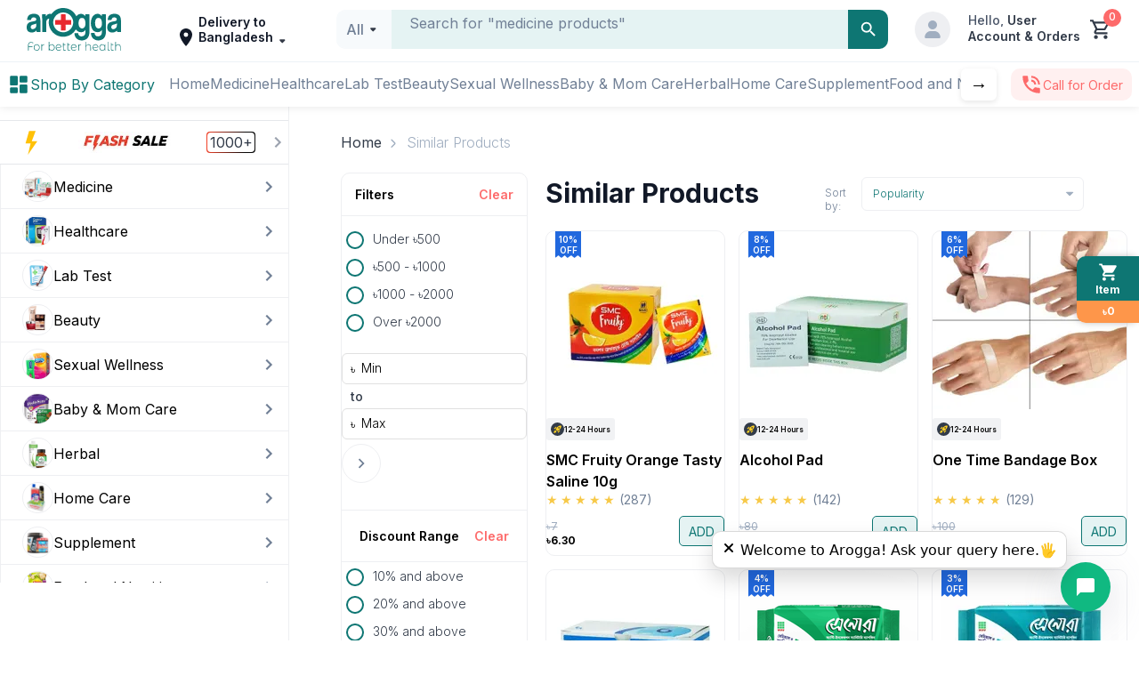

--- FILE ---
content_type: text/css; charset=UTF-8
request_url: https://www.arogga.com/_next/static/css/24fe8f6b340e47f1.css
body_size: 272
content:
.products_productContent__t3qWf{margin-bottom:20px}.products_productContent__t3qWf .products_sidebar__0lUpo{height:-moz-fit-content;height:fit-content;background-color:#fff;width:300px;min-width:300px;border:1px solid #eeeff2}.products_productContent__t3qWf .products_sidebar__0lUpo .products_sidebarHeader__rkzaH{padding:20px;display:flex;align-items:center;justify-content:space-between;border-bottom:1px solid #eeeff2;margin-bottom:10px;font-size:14px;font-weight:600}.products_productContent__t3qWf .products_sidebar__0lUpo .products_productList__g4ahp{list-style:none;padding:0;margin:0}.products_productContent__t3qWf .products_sidebar__0lUpo .products_productList__g4ahp .products_productItem__hxSGc{height:70px;display:flex;align-items:center;gap:20px;border-bottom:1px solid #edf2f7;cursor:pointer}.products_productContent__t3qWf .products_sidebar__0lUpo .products_productList__g4ahp .products_productItem__hxSGc:hover{background-color:#e5f3f3}.products_productContent__t3qWf .products_sidebar__0lUpo .products_productList__g4ahp .products_productItem__hxSGc:last-child{border-bottom:none}.products_productContent__t3qWf .products_sidebar__0lUpo .products_productList__g4ahp .products_productItem__hxSGc .products_productIcon__tqz2Q{margin-left:10px;height:48px;width:48px;border-radius:50%;background-color:#eeeff2;display:flex;justify-content:center;align-items:center}.products_productContent__t3qWf .products_sidebar__0lUpo .products_productList__g4ahp .products_productItem__hxSGc .products_productIcon__tqz2Q img{height:48px;width:48px;border-radius:50%}.products_productContent__t3qWf .products_sidebar__0lUpo .products_productList__g4ahp .products_productItem__hxSGc h5{font-size:16px;font-weight:400}.products_productContent__t3qWf .products_sidebar__0lUpo .products_productList__g4ahp .products_productItem__hxSGc:first-child{border-radius:10px 10px 0 0}.products_productContent__t3qWf .products_productProductsBlock__aCARq .products_productList__g4ahp{display:grid;grid-template-columns:repeat(4,1fr);grid-gap:20px;padding:20px 0}.products_active__877N6{background-color:#e5f3f3}.products_all_products__X__LG{display:grid;grid-gap:15px;padding:20px 0;width:100%;grid-template-columns:repeat(4,1fr)}@media(max-width:1600px){.products_all_products__X__LG{grid-template-columns:repeat(3,1fr)}}@media(max-width:1200px){.products_all_products__X__LG{grid-template-columns:repeat(2,1fr)}}@media(max-width:992px){.products_all_products__X__LG{grid-template-columns:repeat(3,1fr)}}
/*# sourceMappingURL=24fe8f6b340e47f1.css.map*/

--- FILE ---
content_type: text/x-component
request_url: https://www.arogga.com/product/27619/one-time-bandage-box?pv_id=27619&_rsc=xzged
body_size: 1303
content:
1:"$Sreact.fragment"
2:I[9766,[],""]
3:I[98924,[],""]
4:I[63490,["9795","static/chunks/app/(user-portal)/(Ecommerce)/product/%5B...all%5D/loading-dc969f4558b7d40e.js"],"default"]
5:I[24431,[],"ViewportBoundary"]
7:I[24431,[],"MetadataBoundary"]
8:"$Sreact.suspense"
0:{"b":"lBPm2dvOJIvdFwq1KlMk_","f":[["children","(user-portal)","children","(Ecommerce)","children","product",["product",{"children":[["all","27619/one-time-bandage-box","c"],{"children":["__PAGE__?{\"pv_id\":\"27619\"}",{}]}]}],["product",["$","$1","c",{"children":[null,["$","$L2",null,{"parallelRouterKey":"children","error":"$undefined","errorStyles":"$undefined","errorScripts":"$undefined","template":["$","$L3",null,{}],"templateStyles":"$undefined","templateScripts":"$undefined","notFound":"$undefined","forbidden":"$undefined","unauthorized":"$undefined"}]]}],{"children":[["all","27619/one-time-bandage-box","c"],["$","$1","c",{"children":[null,["$","$L2",null,{"parallelRouterKey":"children","error":"$undefined","errorStyles":"$undefined","errorScripts":"$undefined","template":["$","$L3",null,{}],"templateStyles":"$undefined","templateScripts":"$undefined","notFound":"$undefined","forbidden":"$undefined","unauthorized":"$undefined"}]]}],{"children":null},[["$","$L4","l",{}],[],[]],false]},null,false],["$","$1","h",{"children":[null,["$","$1","vZvghjPa9YRlJVv51x5eCv",{"children":[["$","$L5",null,{"children":"$L6"}],["$","meta",null,{"name":"next-size-adjust","content":""}]]}],["$","$L7","vZvghjPa9YRlJVv51x5eCm",{"children":["$","div",null,{"hidden":true,"children":["$","$8",null,{"fallback":null,"children":"$L9"}]}]}]]}],false]],"S":false}
6:[["$","meta","0",{"charSet":"utf-8"}],["$","meta","1",{"name":"viewport","content":"width=device-width, initial-scale=1"}],["$","meta","2",{"name":"theme-color","content":"white"}]]
a:I[80622,[],"IconMark"]
9:[["$","title","0",{"children":"One Time Bandage Box    - Arogga Online Pharmacy"}],["$","meta","1",{"name":"description","content":"Buy One Time Bandage Box at best price in Bangladesh. For best price, offers, discount and fastest home  delivery all over  Bangladesh order it from Arogga."}],["$","link","2",{"rel":"manifest","href":"/manifest.json","crossOrigin":"$undefined"}],["$","link","3",{"rel":"canonical","href":"https://www.arogga.com/product/27619/one-time-bandage-box"}],["$","link","4",{"rel":"alternate","media":"only screen and (max-width: 768px)","href":"https://m.arogga.com/product/27619/one-time-bandage-box"}],["$","meta","5",{"property":"og:title","content":"One Time Bandage Box    - Arogga Online Pharmacy"}],["$","meta","6",{"property":"og:description","content":"Buy One Time Bandage Box at best price in Bangladesh. For best price, offers, discount and fastest home  delivery all over  Bangladesh order it from Arogga."}],["$","meta","7",{"property":"og:url","content":"https://www.arogga.com/product/27619/one-time-bandage-box"}],["$","meta","8",{"property":"og:image","content":"https://cdn2.arogga.com/[base64]"}],["$","meta","9",{"property":"og:image:width","content":"800"}],["$","meta","10",{"property":"og:image:height","content":"800"}],["$","meta","11",{"property":"og:image:alt","content":"One Time Bandage Box  "}],["$","meta","12",{"property":"og:type","content":"website"}],["$","meta","13",{"name":"twitter:card","content":"summary_large_image"}],["$","meta","14",{"name":"twitter:title","content":"One Time Bandage Box    - Arogga Online Pharmacy"}],["$","meta","15",{"name":"twitter:description","content":"Buy One Time Bandage Box at best price in Bangladesh. For best price, offers, discount and fastest home  delivery all over  Bangladesh order it from Arogga."}],["$","meta","16",{"name":"twitter:image","content":"https://cdn2.arogga.com/[base64]"}],["$","meta","17",{"name":"twitter:image:width","content":"800"}],["$","meta","18",{"name":"twitter:image:height","content":"800"}],["$","meta","19",{"name":"twitter:image:alt","content":"One Time Bandage Box  "}],["$","link","20",{"rel":"apple-touch-icon","href":"/icons/icon-128x128.png"}],["$","link","21",{"rel":"icon","href":"/icons/icon-128x128.png"}],["$","$La","22",{}]]


--- FILE ---
content_type: text/x-component
request_url: https://www.arogga.com/product/27362/senora-sanitary-napkin-panty-15s-pack?pv_id=27362&_rsc=xzged
body_size: 1309
content:
1:"$Sreact.fragment"
2:I[9766,[],""]
3:I[98924,[],""]
4:I[63490,["9795","static/chunks/app/(user-portal)/(Ecommerce)/product/%5B...all%5D/loading-dc969f4558b7d40e.js"],"default"]
5:I[24431,[],"ViewportBoundary"]
7:I[24431,[],"MetadataBoundary"]
8:"$Sreact.suspense"
0:{"b":"lBPm2dvOJIvdFwq1KlMk_","f":[["children","(user-portal)","children","(Ecommerce)","children","product",["product",{"children":[["all","27362/senora-sanitary-napkin-panty-15s-pack","c"],{"children":["__PAGE__?{\"pv_id\":\"27362\"}",{}]}]}],["product",["$","$1","c",{"children":[null,["$","$L2",null,{"parallelRouterKey":"children","error":"$undefined","errorStyles":"$undefined","errorScripts":"$undefined","template":["$","$L3",null,{}],"templateStyles":"$undefined","templateScripts":"$undefined","notFound":"$undefined","forbidden":"$undefined","unauthorized":"$undefined"}]]}],{"children":[["all","27362/senora-sanitary-napkin-panty-15s-pack","c"],["$","$1","c",{"children":[null,["$","$L2",null,{"parallelRouterKey":"children","error":"$undefined","errorStyles":"$undefined","errorScripts":"$undefined","template":["$","$L3",null,{}],"templateStyles":"$undefined","templateScripts":"$undefined","notFound":"$undefined","forbidden":"$undefined","unauthorized":"$undefined"}]]}],{"children":null},[["$","$L4","l",{}],[],[]],false]},null,false],["$","$1","h",{"children":[null,["$","$1","vLRI7tFwODSWCeBxG4qtMv",{"children":[["$","$L5",null,{"children":"$L6"}],["$","meta",null,{"name":"next-size-adjust","content":""}]]}],["$","$L7","vLRI7tFwODSWCeBxG4qtMm",{"children":["$","div",null,{"hidden":true,"children":["$","$8",null,{"fallback":null,"children":"$L9"}]}]}]]}],false]],"S":false}
6:[["$","meta","0",{"charSet":"utf-8"}],["$","meta","1",{"name":"viewport","content":"width=device-width, initial-scale=1"}],["$","meta","2",{"name":"theme-color","content":"white"}]]
a:I[80622,[],"IconMark"]
9:[["$","title","0",{"children":"Senora Sanitary Napkin (Panty) 15's Pack    - Arogga Beauty Store"}],["$","meta","1",{"name":"description","content":"Buy Senora Sanitary Napkin (Panty) 15's Pack at best price in Bangladesh. For best price, offers, discount and fastest home  delivery all over  Bangladesh order it from Arogga."}],["$","link","2",{"rel":"manifest","href":"/manifest.json","crossOrigin":"$undefined"}],["$","link","3",{"rel":"canonical","href":"https://www.arogga.com/product/27362/senora-sanitary-napkin-panty-15s-pack"}],["$","link","4",{"rel":"alternate","media":"only screen and (max-width: 768px)","href":"https://m.arogga.com/product/27362/senora-sanitary-napkin-panty-15s-pack"}],["$","meta","5",{"property":"og:title","content":"Senora Sanitary Napkin (Panty) 15's Pack    - Arogga Beauty Store"}],["$","meta","6",{"property":"og:description","content":"Buy Senora Sanitary Napkin (Panty) 15's Pack at best price in Bangladesh. For best price, offers, discount and fastest home  delivery all over  Bangladesh order it from Arogga."}],["$","meta","7",{"property":"og:url","content":"https://www.arogga.com/product/27362/senora-sanitary-napkin-panty-15s-pack"}],["$","meta","8",{"property":"og:image","content":"https://cdn2.arogga.com/[base64]"}],["$","meta","9",{"property":"og:image:width","content":"800"}],["$","meta","10",{"property":"og:image:height","content":"800"}],["$","meta","11",{"property":"og:image:alt","content":"Senora Sanitary Napkin (Panty) 15's Pack  "}],["$","meta","12",{"property":"og:type","content":"website"}],["$","meta","13",{"name":"twitter:card","content":"summary_large_image"}],["$","meta","14",{"name":"twitter:title","content":"Senora Sanitary Napkin (Panty) 15's Pack    - Arogga Beauty Store"}],["$","meta","15",{"name":"twitter:description","content":"Buy Senora Sanitary Napkin (Panty) 15's Pack at best price in Bangladesh. For best price, offers, discount and fastest home  delivery all over  Bangladesh order it from Arogga."}],["$","meta","16",{"name":"twitter:image","content":"https://cdn2.arogga.com/[base64]"}],["$","meta","17",{"name":"twitter:image:width","content":"800"}],["$","meta","18",{"name":"twitter:image:height","content":"800"}],["$","meta","19",{"name":"twitter:image:alt","content":"Senora Sanitary Napkin (Panty) 15's Pack  "}],["$","link","20",{"rel":"apple-touch-icon","href":"/icons/icon-128x128.png"}],["$","link","21",{"rel":"icon","href":"/icons/icon-128x128.png"}],["$","$La","22",{}]]


--- FILE ---
content_type: text/x-component
request_url: https://www.arogga.com/product/28164/alcohol-pad?pv_id=28164&_rsc=xzged
body_size: 1239
content:
1:"$Sreact.fragment"
2:I[9766,[],""]
3:I[98924,[],""]
4:I[63490,["9795","static/chunks/app/(user-portal)/(Ecommerce)/product/%5B...all%5D/loading-dc969f4558b7d40e.js"],"default"]
5:I[24431,[],"ViewportBoundary"]
7:I[24431,[],"MetadataBoundary"]
8:"$Sreact.suspense"
0:{"b":"lBPm2dvOJIvdFwq1KlMk_","f":[["children","(user-portal)","children","(Ecommerce)","children","product",["product",{"children":[["all","28164/alcohol-pad","c"],{"children":["__PAGE__?{\"pv_id\":\"28164\"}",{}]}]}],["product",["$","$1","c",{"children":[null,["$","$L2",null,{"parallelRouterKey":"children","error":"$undefined","errorStyles":"$undefined","errorScripts":"$undefined","template":["$","$L3",null,{}],"templateStyles":"$undefined","templateScripts":"$undefined","notFound":"$undefined","forbidden":"$undefined","unauthorized":"$undefined"}]]}],{"children":[["all","28164/alcohol-pad","c"],["$","$1","c",{"children":[null,["$","$L2",null,{"parallelRouterKey":"children","error":"$undefined","errorStyles":"$undefined","errorScripts":"$undefined","template":["$","$L3",null,{}],"templateStyles":"$undefined","templateScripts":"$undefined","notFound":"$undefined","forbidden":"$undefined","unauthorized":"$undefined"}]]}],{"children":null},[["$","$L4","l",{}],[],[]],false]},null,false],["$","$1","h",{"children":[null,["$","$1","gWvKDSaTBHgXY_7qyS2k5v",{"children":[["$","$L5",null,{"children":"$L6"}],["$","meta",null,{"name":"next-size-adjust","content":""}]]}],["$","$L7","gWvKDSaTBHgXY_7qyS2k5m",{"children":["$","div",null,{"hidden":true,"children":["$","$8",null,{"fallback":null,"children":"$L9"}]}]}]]}],false]],"S":false}
6:[["$","meta","0",{"charSet":"utf-8"}],["$","meta","1",{"name":"viewport","content":"width=device-width, initial-scale=1"}],["$","meta","2",{"name":"theme-color","content":"white"}]]
a:I[80622,[],"IconMark"]
9:[["$","title","0",{"children":"Alcohol Pad    - Arogga Online Pharmacy"}],["$","meta","1",{"name":"description","content":"Buy Alcohol Pad at best price in Bangladesh. For best price, offers, discount and fastest home  delivery all over  Bangladesh order it from Arogga."}],["$","link","2",{"rel":"manifest","href":"/manifest.json","crossOrigin":"$undefined"}],["$","link","3",{"rel":"canonical","href":"https://www.arogga.com/product/28164/alcohol-pad"}],["$","link","4",{"rel":"alternate","media":"only screen and (max-width: 768px)","href":"https://m.arogga.com/product/28164/alcohol-pad"}],["$","meta","5",{"property":"og:title","content":"Alcohol Pad    - Arogga Online Pharmacy"}],["$","meta","6",{"property":"og:description","content":"Buy Alcohol Pad at best price in Bangladesh. For best price, offers, discount and fastest home  delivery all over  Bangladesh order it from Arogga."}],["$","meta","7",{"property":"og:url","content":"https://www.arogga.com/product/28164/alcohol-pad"}],["$","meta","8",{"property":"og:image","content":"https://cdn2.arogga.com/[base64]"}],["$","meta","9",{"property":"og:image:width","content":"800"}],["$","meta","10",{"property":"og:image:height","content":"800"}],["$","meta","11",{"property":"og:image:alt","content":"Alcohol Pad  "}],["$","meta","12",{"property":"og:type","content":"website"}],["$","meta","13",{"name":"twitter:card","content":"summary_large_image"}],["$","meta","14",{"name":"twitter:title","content":"Alcohol Pad    - Arogga Online Pharmacy"}],["$","meta","15",{"name":"twitter:description","content":"Buy Alcohol Pad at best price in Bangladesh. For best price, offers, discount and fastest home  delivery all over  Bangladesh order it from Arogga."}],["$","meta","16",{"name":"twitter:image","content":"https://cdn2.arogga.com/[base64]"}],["$","meta","17",{"name":"twitter:image:width","content":"800"}],["$","meta","18",{"name":"twitter:image:height","content":"800"}],["$","meta","19",{"name":"twitter:image:alt","content":"Alcohol Pad  "}],["$","link","20",{"rel":"apple-touch-icon","href":"/icons/icon-128x128.png"}],["$","link","21",{"rel":"icon","href":"/icons/icon-128x128.png"}],["$","$La","22",{}]]


--- FILE ---
content_type: text/x-component
request_url: https://www.arogga.com/category-home/medicines?_rsc=xzged
body_size: -28
content:
0:{"b":"lBPm2dvOJIvdFwq1KlMk_","f":[["children","(user-portal)","children","(Ecommerce)","children","category-home",["category-home",{"children":[["all","medicines","c"],{"children":["__PAGE__",{}]}]}],null,[null,null],true]],"S":false}


--- FILE ---
content_type: text/x-component
request_url: https://www.arogga.com/category-home/pet-care?_rsc=xzged
body_size: -29
content:
0:{"b":"lBPm2dvOJIvdFwq1KlMk_","f":[["children","(user-portal)","children","(Ecommerce)","children","category-home",["category-home",{"children":[["all","pet-care","c"],{"children":["__PAGE__",{}]}]}],null,[null,null],true]],"S":false}


--- FILE ---
content_type: text/x-component
request_url: https://www.arogga.com/product/27342/insulin-pen-needle-novofine-pen-needle?pv_id=27342&_rsc=xzged
body_size: 1255
content:
1:"$Sreact.fragment"
2:I[9766,[],""]
3:I[98924,[],""]
4:I[63490,["9795","static/chunks/app/(user-portal)/(Ecommerce)/product/%5B...all%5D/loading-dc969f4558b7d40e.js"],"default"]
5:I[24431,[],"ViewportBoundary"]
7:I[24431,[],"MetadataBoundary"]
8:"$Sreact.suspense"
0:{"b":"lBPm2dvOJIvdFwq1KlMk_","f":[["children","(user-portal)","children","(Ecommerce)","children","product",["product",{"children":[["all","27342/insulin-pen-needle-novofine-pen-needle","c"],{"children":["__PAGE__?{\"pv_id\":\"27342\"}",{}]}]}],["product",["$","$1","c",{"children":[null,["$","$L2",null,{"parallelRouterKey":"children","error":"$undefined","errorStyles":"$undefined","errorScripts":"$undefined","template":["$","$L3",null,{}],"templateStyles":"$undefined","templateScripts":"$undefined","notFound":"$undefined","forbidden":"$undefined","unauthorized":"$undefined"}]]}],{"children":[["all","27342/insulin-pen-needle-novofine-pen-needle","c"],["$","$1","c",{"children":[null,["$","$L2",null,{"parallelRouterKey":"children","error":"$undefined","errorStyles":"$undefined","errorScripts":"$undefined","template":["$","$L3",null,{}],"templateStyles":"$undefined","templateScripts":"$undefined","notFound":"$undefined","forbidden":"$undefined","unauthorized":"$undefined"}]]}],{"children":null},[["$","$L4","l",{}],[],[]],false]},null,false],["$","$1","h",{"children":[null,["$","$1","OWuDvVoDEh-IXs9R-zH1Fv",{"children":[["$","$L5",null,{"children":"$L6"}],["$","meta",null,{"name":"next-size-adjust","content":""}]]}],["$","$L7","OWuDvVoDEh-IXs9R-zH1Fm",{"children":["$","div",null,{"hidden":true,"children":["$","$8",null,{"fallback":null,"children":"$L9"}]}]}]]}],false]],"S":false}
6:[["$","meta","0",{"charSet":"utf-8"}],["$","meta","1",{"name":"viewport","content":"width=device-width, initial-scale=1"}],["$","meta","2",{"name":"theme-color","content":"white"}]]
a:I[80622,[],"IconMark"]
9:[["$","title","0",{"children":"Insulin Pen Needle (Novofine Pen Needle)    - Arogga Online Pharmacy"}],["$","meta","1",{"name":"description","content":"Buy Insulin Pen Needle (Novofine Pen Needle) at best price in Bangladesh. For best price, offers, discount and fastest home  delivery all over  Bangladesh order it from Arogga."}],["$","link","2",{"rel":"manifest","href":"/manifest.json","crossOrigin":"$undefined"}],["$","link","3",{"rel":"canonical","href":"https://www.arogga.com/product/27342/insulin-pen-needle-novofine-pen-needle"}],["$","link","4",{"rel":"alternate","media":"only screen and (max-width: 768px)","href":"https://m.arogga.com/product/27342/insulin-pen-needle-novofine-pen-needle"}],["$","meta","5",{"property":"og:title","content":"Insulin Pen Needle (Novofine Pen Needle)    - Arogga Online Pharmacy"}],["$","meta","6",{"property":"og:description","content":"Buy Insulin Pen Needle (Novofine Pen Needle) at best price in Bangladesh. For best price, offers, discount and fastest home  delivery all over  Bangladesh order it from Arogga."}],["$","meta","7",{"property":"og:url","content":"https://www.arogga.com/product/27342/insulin-pen-needle-novofine-pen-needle"}],["$","meta","8",{"property":"og:image","content":"https://cdn2.arogga.com/[base64]"}],["$","meta","9",{"property":"og:image:width","content":"800"}],["$","meta","10",{"property":"og:image:height","content":"800"}],["$","meta","11",{"property":"og:image:alt","content":"Insulin Pen Needle (Novofine Pen Needle)  "}],["$","meta","12",{"property":"og:type","content":"website"}],["$","meta","13",{"name":"twitter:card","content":"summary_large_image"}],["$","meta","14",{"name":"twitter:title","content":"Insulin Pen Needle (Novofine Pen Needle)    - Arogga Online Pharmacy"}],["$","meta","15",{"name":"twitter:description","content":"Buy Insulin Pen Needle (Novofine Pen Needle) at best price in Bangladesh. For best price, offers, discount and fastest home  delivery all over  Bangladesh order it from Arogga."}],["$","meta","16",{"name":"twitter:image","content":"https://cdn2.arogga.com/[base64]"}],["$","meta","17",{"name":"twitter:image:width","content":"800"}],["$","meta","18",{"name":"twitter:image:height","content":"800"}],["$","meta","19",{"name":"twitter:image:alt","content":"Insulin Pen Needle (Novofine Pen Needle)  "}],["$","link","20",{"rel":"apple-touch-icon","href":"/icons/icon-128x128.png"}],["$","link","21",{"rel":"icon","href":"/icons/icon-128x128.png"}],["$","$La","22",{}]]


--- FILE ---
content_type: text/x-component
request_url: https://www.arogga.com/product/27363/senora-sanitary-napkin-belt-15s-pack?pv_id=27363&_rsc=xzged
body_size: 1352
content:
1:"$Sreact.fragment"
2:I[9766,[],""]
3:I[98924,[],""]
4:I[63490,["9795","static/chunks/app/(user-portal)/(Ecommerce)/product/%5B...all%5D/loading-dc969f4558b7d40e.js"],"default"]
5:I[24431,[],"ViewportBoundary"]
7:I[24431,[],"MetadataBoundary"]
8:"$Sreact.suspense"
0:{"b":"lBPm2dvOJIvdFwq1KlMk_","f":[["children","(user-portal)","children","(Ecommerce)","children","product",["product",{"children":[["all","27363/senora-sanitary-napkin-belt-15s-pack","c"],{"children":["__PAGE__?{\"pv_id\":\"27363\"}",{}]}]}],["product",["$","$1","c",{"children":[null,["$","$L2",null,{"parallelRouterKey":"children","error":"$undefined","errorStyles":"$undefined","errorScripts":"$undefined","template":["$","$L3",null,{}],"templateStyles":"$undefined","templateScripts":"$undefined","notFound":"$undefined","forbidden":"$undefined","unauthorized":"$undefined"}]]}],{"children":[["all","27363/senora-sanitary-napkin-belt-15s-pack","c"],["$","$1","c",{"children":[null,["$","$L2",null,{"parallelRouterKey":"children","error":"$undefined","errorStyles":"$undefined","errorScripts":"$undefined","template":["$","$L3",null,{}],"templateStyles":"$undefined","templateScripts":"$undefined","notFound":"$undefined","forbidden":"$undefined","unauthorized":"$undefined"}]]}],{"children":null},[["$","$L4","l",{}],[],[]],false]},null,false],["$","$1","h",{"children":[null,["$","$1","igJnsXrlqyCkPxw0t2QV1v",{"children":[["$","$L5",null,{"children":"$L6"}],["$","meta",null,{"name":"next-size-adjust","content":""}]]}],["$","$L7","igJnsXrlqyCkPxw0t2QV1m",{"children":["$","div",null,{"hidden":true,"children":["$","$8",null,{"fallback":null,"children":"$L9"}]}]}]]}],false]],"S":false}
6:[["$","meta","0",{"charSet":"utf-8"}],["$","meta","1",{"name":"viewport","content":"width=device-width, initial-scale=1"}],["$","meta","2",{"name":"theme-color","content":"white"}]]
a:I[80622,[],"IconMark"]
9:[["$","title","0",{"children":"Senora Sanitary Napkin Belt 15's Pack    - Arogga Beauty Store"}],["$","meta","1",{"name":"description","content":"Buy Senora Sanitary Napkin Belt 15's Pack at best price in Bangladesh. For best price, offers, discount and fastest home  delivery all over  Bangladesh order it from Arogga."}],["$","link","2",{"rel":"manifest","href":"/manifest.json","crossOrigin":"$undefined"}],["$","link","3",{"rel":"canonical","href":"https://www.arogga.com/product/27363/senora-sanitary-napkin-belt-15s-pack"}],["$","link","4",{"rel":"alternate","media":"only screen and (max-width: 768px)","href":"https://m.arogga.com/product/27363/senora-sanitary-napkin-belt-15s-pack"}],["$","meta","5",{"property":"og:title","content":"Senora Sanitary Napkin Belt 15's Pack    - Arogga Beauty Store"}],["$","meta","6",{"property":"og:description","content":"Buy Senora Sanitary Napkin Belt 15's Pack at best price in Bangladesh. For best price, offers, discount and fastest home  delivery all over  Bangladesh order it from Arogga."}],["$","meta","7",{"property":"og:url","content":"https://www.arogga.com/product/27363/senora-sanitary-napkin-belt-15s-pack"}],["$","meta","8",{"property":"og:image","content":"https://cdn2.arogga.com/[base64]"}],["$","meta","9",{"property":"og:image:width","content":"800"}],["$","meta","10",{"property":"og:image:height","content":"800"}],["$","meta","11",{"property":"og:image:alt","content":"Senora Sanitary Napkin Belt 15's Pack  "}],["$","meta","12",{"property":"og:type","content":"website"}],["$","meta","13",{"name":"twitter:card","content":"summary_large_image"}],["$","meta","14",{"name":"twitter:title","content":"Senora Sanitary Napkin Belt 15's Pack    - Arogga Beauty Store"}],["$","meta","15",{"name":"twitter:description","content":"Buy Senora Sanitary Napkin Belt 15's Pack at best price in Bangladesh. For best price, offers, discount and fastest home  delivery all over  Bangladesh order it from Arogga."}],["$","meta","16",{"name":"twitter:image","content":"https://cdn2.arogga.com/[base64]"}],["$","meta","17",{"name":"twitter:image:width","content":"800"}],["$","meta","18",{"name":"twitter:image:height","content":"800"}],["$","meta","19",{"name":"twitter:image:alt","content":"Senora Sanitary Napkin Belt 15's Pack  "}],["$","link","20",{"rel":"apple-touch-icon","href":"/icons/icon-128x128.png"}],["$","link","21",{"rel":"icon","href":"/icons/icon-128x128.png"}],["$","$La","22",{}]]


--- FILE ---
content_type: text/x-component
request_url: https://www.arogga.com/product/31809/smc-fruity-orange-tasty-saline-10g?pv_id=31809&_rsc=xzged
body_size: 1367
content:
1:"$Sreact.fragment"
2:I[9766,[],""]
3:I[98924,[],""]
4:I[63490,["9795","static/chunks/app/(user-portal)/(Ecommerce)/product/%5B...all%5D/loading-dc969f4558b7d40e.js"],"default"]
5:I[24431,[],"ViewportBoundary"]
7:I[24431,[],"MetadataBoundary"]
8:"$Sreact.suspense"
0:{"b":"lBPm2dvOJIvdFwq1KlMk_","f":[["children","(user-portal)","children","(Ecommerce)","children","product",["product",{"children":[["all","31809/smc-fruity-orange-tasty-saline-10g","c"],{"children":["__PAGE__?{\"pv_id\":\"31809\"}",{}]}]}],["product",["$","$1","c",{"children":[null,["$","$L2",null,{"parallelRouterKey":"children","error":"$undefined","errorStyles":"$undefined","errorScripts":"$undefined","template":["$","$L3",null,{}],"templateStyles":"$undefined","templateScripts":"$undefined","notFound":"$undefined","forbidden":"$undefined","unauthorized":"$undefined"}]]}],{"children":[["all","31809/smc-fruity-orange-tasty-saline-10g","c"],["$","$1","c",{"children":[null,["$","$L2",null,{"parallelRouterKey":"children","error":"$undefined","errorStyles":"$undefined","errorScripts":"$undefined","template":["$","$L3",null,{}],"templateStyles":"$undefined","templateScripts":"$undefined","notFound":"$undefined","forbidden":"$undefined","unauthorized":"$undefined"}]]}],{"children":null},[["$","$L4","l",{}],[],[]],false]},null,false],["$","$1","h",{"children":[null,["$","$1","8QaVvDSzLxO1drsp4BNoiv",{"children":[["$","$L5",null,{"children":"$L6"}],["$","meta",null,{"name":"next-size-adjust","content":""}]]}],["$","$L7","8QaVvDSzLxO1drsp4BNoim",{"children":["$","div",null,{"hidden":true,"children":["$","$8",null,{"fallback":null,"children":"$L9"}]}]}]]}],false]],"S":false}
6:[["$","meta","0",{"charSet":"utf-8"}],["$","meta","1",{"name":"viewport","content":"width=device-width, initial-scale=1"}],["$","meta","2",{"name":"theme-color","content":"white"}]]
a:I[80622,[],"IconMark"]
9:[["$","title","0",{"children":"SMC Fruity Orange Tasty Saline 10g    - Arogga Ltd"}],["$","meta","1",{"name":"description","content":"Buy SMC Fruity Orange Tasty Saline 10g at best price in Bangladesh. For best price, offers, discount and fastest home delivery all over Bangladesh order it from Arogga."}],["$","link","2",{"rel":"manifest","href":"/manifest.json","crossOrigin":"$undefined"}],["$","link","3",{"rel":"canonical","href":"https://www.arogga.com/product/31809/smc-fruity-orange-tasty-saline-10g"}],["$","link","4",{"rel":"alternate","media":"only screen and (max-width: 768px)","href":"https://m.arogga.com/product/31809/smc-fruity-orange-tasty-saline-10g"}],["$","meta","5",{"property":"og:title","content":"SMC Fruity Orange Tasty Saline 10g    - Arogga Ltd"}],["$","meta","6",{"property":"og:description","content":"Buy SMC Fruity Orange Tasty Saline 10g at best price in Bangladesh. For best price, offers, discount and fastest home delivery all over Bangladesh order it from Arogga."}],["$","meta","7",{"property":"og:url","content":"https://www.arogga.com/product/31809/smc-fruity-orange-tasty-saline-10g"}],["$","meta","8",{"property":"og:image","content":"https://cdn2.arogga.com/[base64]"}],["$","meta","9",{"property":"og:image:width","content":"800"}],["$","meta","10",{"property":"og:image:height","content":"800"}],["$","meta","11",{"property":"og:image:alt","content":"SMC Fruity Orange Tasty Saline 10g  "}],["$","meta","12",{"property":"og:type","content":"website"}],["$","meta","13",{"name":"twitter:card","content":"summary_large_image"}],["$","meta","14",{"name":"twitter:title","content":"SMC Fruity Orange Tasty Saline 10g    - Arogga Ltd"}],["$","meta","15",{"name":"twitter:description","content":"Buy SMC Fruity Orange Tasty Saline 10g at best price in Bangladesh. For best price, offers, discount and fastest home delivery all over Bangladesh order it from Arogga."}],["$","meta","16",{"name":"twitter:image","content":"https://cdn2.arogga.com/[base64]"}],["$","meta","17",{"name":"twitter:image:width","content":"800"}],["$","meta","18",{"name":"twitter:image:height","content":"800"}],["$","meta","19",{"name":"twitter:image:alt","content":"SMC Fruity Orange Tasty Saline 10g  "}],["$","link","20",{"rel":"apple-touch-icon","href":"/icons/icon-128x128.png"}],["$","link","21",{"rel":"icon","href":"/icons/icon-128x128.png"}],["$","$La","22",{}]]
